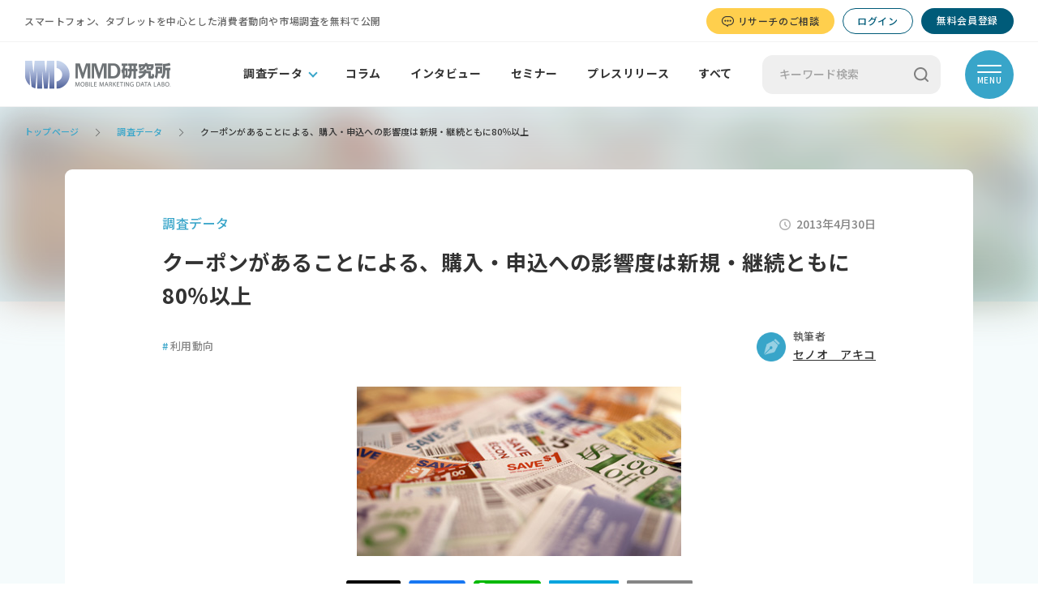

--- FILE ---
content_type: text/html; charset=UTF-8
request_url: https://mmdlabo.jp/investigation/detail_1190.html
body_size: 41725
content:
<!DOCTYPE html>
<html lang="ja" prefix="og: http://ogp.me/ns#">
<head>
<!-- Google Tag Manager -->
<script>(function(w,d,s,l,i){w[l]=w[l]||[];w[l].push({'gtm.start':
new Date().getTime(),event:'gtm.js'});var f=d.getElementsByTagName(s)[0],
j=d.createElement(s),dl=l!='dataLayer'?'&l='+l:'';j.async=true;j.src=
'https://www.googletagmanager.com/gtm.js?id='+i+dl;f.parentNode.insertBefore(j,f);
})(window,document,'script','dataLayer','GTM-WN9LGKT');</script>
<!-- End Google Tag Manager -->

<meta charset="UTF-8">
<meta http-equiv="X-UA-Compatible" content="IE=edge">
<meta name="format-detection" content="telephone=no">
<meta name="viewport" content="width=device-width,initial-scale=1.0,minimum-scale=1.0">

<title>クーポン利用に関する実態調査</title>
<meta name="description" content="MMD研究所は、2013年2月21日～2月24日にかけてクーポンを利用したことがある20歳以上のフィーチャーフォン利用者250人、スマートフォン利用者250人の計500人を対象に「クーポン利用に関する実態調査」を実施しました。" />
<meta name="keywords" content="クーポン、実態調査、利用頻度" />
<meta name="author" content="MMD Labo" href="https://mmdlabo.jp" />

<meta property="og:title" content="クーポン利用に関する実態調査" />
<meta property="og:type" content="website" />
<meta property="og:description" content="MMD研究所は、2013年2月21日～2月24日にかけてクーポンを利用したことがある20歳以上のフィーチャーフォン利用者250人、スマートフォン利用者250人の計500人を対象に「クーポン利用に関する実態調査」を実施しました。" />
<meta property="og:image" content="https://mmdlabo.jp/storage/article/list_image/1190.jpg">
<meta property="og:url" content="https://mmdlabo.jp/investigation/detail_1190.html">
<meta property="og:locale" content="ja_JP">
<meta property="og:site_name" content="MMD研究所">
<meta name="twitter:card" content="summary_large_image">

<link rel="shortcut icon" href="https://mmdlabo.jp/favicon.ico" />

        <link rel="stylesheet" href="https://mmdlabo.jp/assets/css/common.css?v=202511051100" type="text/css">
    <link rel="preconnect" href="https://fonts.gstatic.com">
    <link href="https://fonts.googleapis.com/css2?family=Kosugi&display=swap&text=\" rel="stylesheet">
    <link rel="stylesheet" href="https://mmdlabo.jp/assets/css/swiper.css" type="text/css">
    <link rel="stylesheet" href="https://mmdlabo.jp/assets/css/detail.css" type="text/css">
</head>
<body class="ie11">
<!-- Google Tag Manager (noscript) -->
<noscript><iframe src="https://www.googletagmanager.com/ns.html?id=GTM-WN9LGKT" height="0" width="0" style="display:none;visibility:hidden"></iframe></noscript>
<!-- End Google Tag Manager (noscript) -->
    <div id="wrapper">

        <header>
            <div class="hd-subHeader">
                <div class="inner">
                    <p class="hd-txt">スマートフォン、タブレットを中心とした消費者動向や市場調査を無料で公開</p>
                    <p class="hd-btn-consultation"><a href="https://mmdlabo.co.jp/service/" target="_blank" rel="noopener"><span><img src="https://mmdlabo.jp/assets/images/common/ico_hd_consultation.png" width="15" height="13" alt=""/>リサーチのご相談</span></a></p>
                                        <div class="notLoggedOn">
                        <ul class="hd-btn">
                            <li class="hd-btnLogin"><a href="https://mmdlabo.jp/mypage/login/">ログイン</a></li>
                            <li class="hd-btnRegist"><a href="https://mmdlabo.jp/regist/step1.html">無料会員登録</a></li>
                        </ul>
                    </div>
                                    </div>
            </div>
            <div class="hd-mainHeader">
                <div class="inner">
                    <p class="hd-logo"><a href="https://mmdlabo.jp"><img class="pc" src="https://mmdlabo.jp/assets/images/common/hd_logo.png" alt="MMD研究所"/><img class="sp" src="https://mmdlabo.jp/assets/images/common/hd_logo_sp.png" alt=""/></a></p>
                    <ul class="hd-gnav">
                        <li class="pulldown">
                            <a href="https://mmdlabo.jp/investigation/">調査データ</a>
                            <ul>
                                <li><a href="https://mmdlabo.jp/investigation/">すべて</a></li>
                                                                    <li><a href="https://mmdlabo.jp/investigation/?sub_category=1">通信</a></li>
                                                                    <li><a href="https://mmdlabo.jp/investigation/?sub_category=2">端末</a></li>
                                                                    <li><a href="https://mmdlabo.jp/investigation/?sub_category=3">決済</a></li>
                                                                    <li><a href="https://mmdlabo.jp/investigation/?sub_category=4">アプリ</a></li>
                                                                    <li><a href="https://mmdlabo.jp/investigation/?sub_category=5">サービス</a></li>
                                                            </ul>
                        </li>
                        <li><a href="https://mmdlabo.jp/column/">コラム</a></li>
                        <li><a href="https://mmdlabo.jp/interview/">インタビュー</a></li>
                        <li><a href="https://mmdlabo.jp/seminar/">セミナー</a></li>
                        <li><a href="https://mmdlabo.jp/press_release/">プレスリリース</a></li>
                        <li><a href="https://mmdlabo.jp/search/">すべて</a></li>
                    </ul>
                    <div class="hd-search">
                        <form action="https://mmdlabo.jp/search/"><input name="word" type="text" placeholder="キーワード検索"><button type="submit"><img class="pc" src="https://mmdlabo.jp/assets/images/common/hd_btn_search.png" alt="検索"/><img class="sp" src="https://mmdlabo.jp/assets/images/common/hd_btn_search_sp.png" alt=""/></button></form>
                    </div>
                    <p class="hd-btn-consultation"><a href="https://mmdlabo.co.jp/service/" target="_blank" rel="noopener"><span><img src="https://mmdlabo.jp/assets/images/common/ico_hd_consultation_sp.png" width="15" height="13" alt=""/>リサーチのご相談</span></a></p>
                    <p id="hd-btnMenu"><span></span><span></span><span>MENU</span></p>
                    <div id="hd-menu">
                        <div class="sp">
                            <div class="hd-search">
                                <div><form action="https://mmdlabo.jp/search/"><input name="word" type="text" placeholder="キーワード検索"><button type="submit"><img class="sp" src="https://mmdlabo.jp/assets/images/common/hd_btn_search_sp.png" alt="検索"/></button></form></div>
                            </div>
                        </div>
                        <div class="hd-menu-head">
                                                            <div class="notLoggedOn">
                                    <p>会員登録をすると、調査結果の詳しいファイルを<br class="sp">ダウンロードできます。</p>
                                    <ul>
                                        <li class="btnRegist"><a href="https://mmdlabo.jp/regist/step1.html">無料会員登録</a></li>
                                        <li class="btnLogin"><a href="https://mmdlabo.jp/mypage/login/">ログイン</a></li>
                                    </ul>
                                </div>
                                                    </div>
                        <div class="hd-menu-inner">
                            <div>
                                <ul class="linkMain">
                                    <li>
                                        <a href="https://mmdlabo.jp/investigation/">調査データ</a>
                                        <ul>
                                                                                            <li><a href="https://mmdlabo.jp/investigation/?sub_category=1">通信</a></li>
                                                                                            <li><a href="https://mmdlabo.jp/investigation/?sub_category=2">端末</a></li>
                                                                                            <li><a href="https://mmdlabo.jp/investigation/?sub_category=3">決済</a></li>
                                                                                            <li><a href="https://mmdlabo.jp/investigation/?sub_category=4">アプリ</a></li>
                                                                                            <li><a href="https://mmdlabo.jp/investigation/?sub_category=5">サービス</a></li>
                                                                                    </ul>
                                    </li>
                                    <li><a href="https://mmdlabo.jp/column/">コラム</a></li>
                                    <li><a href="https://mmdlabo.jp/interview/">インタビュー</a></li>
                                    <li><a href="https://mmdlabo.jp/seminar/">セミナー</a></li>
                                    <li><a href="https://mmdlabo.jp/press_release/">プレスリリース</a></li>
                                    <li><a href="https://mmdlabo.jp/search/">すべて</a></li>
                                </ul>
                            </div>
                            <div>
                                <ul class="linkMain">
                                    <li><a href="https://mmdlabo.jp/mmd/">MMD研究所とは</a></li>
                                    <li><a href="https://mmdlabo.co.jp/service/" target="_blank">サービスについて</a></li>
                                    <li><a href="https://mmdlabo.jp/tag/">タグ一覧</a></li>
                                </ul>
                                <ul class="linkSub">
                                    <li><a href="https://mmdlabo.jp/company/">会社概要</a></li>
                                    <li><a href="https://mmdlabo.jp/contact/">お問い合わせ</a></li>
                                    <li><a href="https://mmdlabo.jp/sitemap/">サイトマップ</a></li>
                                    <li><a href="https://mmdlabo.jp/policy/">プライバシーポリシー</a></li>
                                </ul>
                                <ul class="linkSns">
                                    <li><a href="https://www.facebook.com/mmdlabo" target="_blank"><img src="https://mmdlabo.jp/assets/images/common/hd_ico_facebook.png" alt="facebook"/></a></li>
                                    <li><a href="https://x.com/mmd_labo" target="_blank"><img src="https://mmdlabo.jp/assets/images/common/hd_ico_x.png" alt="X"/></a></li>
                                </ul>
                            </div>

                        </div>
                    </div>
                </div>
            </div>
                        <div class="sp-header">
                <div class="hd-search">
                    <form action="https://mmdlabo.jp/search/"><input name="word" type="text" placeholder="キーワード検索"><button type="submit"><img class="pc" src="https://mmdlabo.jp/assets/images/common/hd_btn_search.png" alt="検索"/><img class="sp" src="https://mmdlabo.jp/assets/images/common/hd_btn_search_sp.png" alt=""/></button></form>
                </div>
                <ul class="hd-gnav">
                    <li class="pulldown">
                        <span>調査データ</span>
                        <ul>
                            <li><a href="https://mmdlabo.jp/investigation/">すべて</a></li>
                                                            <li><a href="https://mmdlabo.jp/investigation/?sub_category=1">通信</a></li>
                                                            <li><a href="https://mmdlabo.jp/investigation/?sub_category=2">端末</a></li>
                                                            <li><a href="https://mmdlabo.jp/investigation/?sub_category=3">決済</a></li>
                                                            <li><a href="https://mmdlabo.jp/investigation/?sub_category=4">アプリ</a></li>
                                                            <li><a href="https://mmdlabo.jp/investigation/?sub_category=5">サービス</a></li>
                                                    </ul>
                    </li>
                    <li><a href="https://mmdlabo.jp/column/">コラム</a></li>
                    <li><a href="https://mmdlabo.jp/interview/">インタビュー</a></li>
                    <li><a href="https://mmdlabo.jp/seminar/">セミナー</a></li>
                    <li><a href="https://mmdlabo.jp/press_release/">プレスリリース</a></li>
                    <li><a href="https://mmdlabo.jp/search/">すべて</a></li>
                </ul>
            </div>
                    </header>

            <main>
            <div class="bg01">
                
                <ul id="breadcrumb" class="forInvestigationDetail">
                    <li><a href="https://mmdlabo.jp">トップページ</a></li>
                                                                        <li><a href="https://mmdlabo.jp/investigation/">調査データ</a></li>
                                                                <li><span>クーポンがあることによる、購入・申込への影響度は新規・継続ともに80％以上</span></li>
                </ul>
                
                <p class="bg-articleImg"><span style="background-image: url('https://mmdlabo.jp/storage/article/list_image/1190.jpg')"></span></p>
                
                <div class="inner">
                    <article>
                        <header>
                            <div class="head">
                                <p class="category">調査データ</p>
                                <p class="date"><img src="https://mmdlabo.jp/assets/images/common/ico_date.png" alt=""/>2013年4月30日</p>
                            </div>
                            <p class="ttl">クーポンがあることによる、購入・申込への影響度は新規・継続ともに80％以上</p>
                            <div class="tag-writer">
                                <ul class="tag">
                                                                                                                        <li><a href="https://mmdlabo.jp/search/?tag=13"><span>#</span>利用動向</a></li>
                                                                                                            </ul>

                                                                <div class="writer">
                                    <p class="ico"><img src="https://mmdlabo.jp/assets/images/investigation/ico_writer.png" alt="執筆者"/></p>
                                    <div>
                                        <span>執筆者</span>
                                        <p class="name"><a href="https://mmdlabo.jp/search/?author=6">セノオ　アキコ</a></p>
                                    </div>
                                </div>
                                                            </div>
                            <p class="articleImg"><img src="https://mmdlabo.jp/storage/article/list_image/1190.jpg" alt=""/></p>
                            <ul class="share">
                                <li class="twitter"><a href="https://twitter.com/intent/tweet?url=https%3A%2F%2Fmmdlabo.jp%2Finvestigation%2Fdetail_1190.html&amp;text=クーポンがあることによる、購入・申込への影響度は新規・継続ともに80％以上" target="_blank"><img src="https://mmdlabo.jp/assets/images/investigation/btn_x.png" alt=""/></a></li>
                                <li class="facebook"><a href="http://www.facebook.com/share.php?u=https%3A%2F%2Fmmdlabo.jp%2Finvestigation%2Fdetail_1190.html" target="_blank"><img src="https://mmdlabo.jp/assets/images/investigation/btn_facebook.png" alt=""/></a></li>
                                <li class="line"><a href="http://line.me/R/msg/text/?クーポンがあることによる、購入・申込への影響度は新規・継続ともに80％以上　https%3A%2F%2Fmmdlabo.jp%2Finvestigation%2Fdetail_1190.html" target="_blank"><img src="https://mmdlabo.jp/assets/images/investigation/btn_line.png" alt=""/></a></li>
                                <li class="bookmark"><a href="http://b.hatena.ne.jp/add?mode=confirm&url=https%3A%2F%2Fmmdlabo.jp%2Finvestigation%2Fdetail_1190.html&title=クーポンがあることによる、購入・申込への影響度は新規・継続ともに80％以上" target="_blank"><img src="https://mmdlabo.jp/assets/images/investigation/btn_bookmark.png" alt=""/></a></li>
                                <li class="urlCopy"><a href="javascript:void(0);"  onclick="clipCopy('https://mmdlabo.jp/investigation/detail_1190.html')"><img src="https://mmdlabo.jp/assets/images/investigation/btn_url-copy.png" alt=""/></a></li>
                            </ul>
                        </header>
                                                <div class="editor">
                            <img src="https://mmdlabo.jp/img_mmd/release/mmd/130430_top.png"><br><br>MMD研究所は、2013年2月21日～2月24日にかけてクーポンを利用したことがある20歳以上のフィーチャーフォン利用者250人、スマートフォン利用者250人の計500人を対象に「クーポンの利用に関する実態調査」を実施しました。調査では、クーポンがあることの購入への影響度や、クーポンを知る場面、利用店舗などをフィーチャーフォン利用者、スマートフォン利用者それぞれに調査しています。<br><br>【 調査結果サマリー（※一部抜粋）】<br><hr size="1" color="#808080"><br>■ クーポンがあることによる、購入・申込への影響度は新規・継続ともに80％以上<br>　 新規購入・申込への影響度は、85.6％<br>　 ‐とても影響する：32.8％、やや影響する：52.8％<br>　 継続購入・申込への影響度は、85.6％<br>　 ‐とても影響する：31.0％、やや影響する：54.6％<br><br><hr size="1" color="#808080"><br>・ 調査期間 … 2013年2月21日～2013年2月24日（4日間）<br>・ 有効回答 … 500人（フィーチャーフォン利用者250人、スマートフォン利用者250人）<br><br><div class="download">
    <p>調査概要や調査項目が分かる資料を<br class="sp">PDFでご用意しています。<br class="sp">下記よりダウンロードください。</p>
    <a href="https://mmdlabo.jp/download/448/?aid=1190"><span class="ico"><img src="https://mmdlabo.jp/assets/images/investigation/ico_pdf.png" alt=""/></span>データをダウンロードする</a>
</div> <br><br>■ クーポンがあることによる、購入・申込への影響度は新規・継続ともに80％以上<br><hr size="1" color="#808080"><br>クーポンを利用したことがある人（N=500）に、クーポンがあることで商品の購入やサービスの申込にどれくらい影響するかを聞いたところ、新規購入・申込時では「とても影響する」が32.8％、「やや影響する」が52.8％で合わせて85.6％が影響するという結果となった。継続購入・申込時の影響度については「とても影響する」が31.0％、「やや影響する」が54.6％となり、合わせて85.6％が影響すると回答した。<br><br>フィーチャーフォン利用者（N=250）、スマートフォン利用者（N=250）それぞれにクーポン情報を知る場面について調査した。フィーチャーフォン利用者、スマートフォン利用者ともに最も情報を知る場は、PCサイト（フィーチャーフォン利用者：70.8％、スマートフォン利用者：67.6％）となった。2位以下は、所有デバイスでの違いが出ており、フィーチャーフォン利用者は折込チラシ（51.6％）、フリーペーパー（46.8％）と続いているのに対し、スマートフォン利用者は、スマートフォンサイト（56.0％）、スマートフォンアプリ（51.2％）という結果となった。顕著な差としては、モバイルサイトでクーポン情報を知ると答えたのは26.0％だったのに対し、スマートフォンサイトでクーポン情報を知ると答えたのは56.0％となり、スマートフォンを利用することでクーポン情報を知る機会が増えていることがわかる。<br><br><img src="https://mmdlabo.jp/img_mmd/release/mmd/130430_1.jpg"><br><br>次に、最も利用頻度の高いクーポンの取得元をフィーチャーフォン利用者、スマートフォン利用者それぞれに聞いたところ、フィーチャーフォン利用者は、PCサイトが30.0％、折込チラシが20.0％、モバイルサイトが11.2％となった。スマートフォン利用者は、スマートフォンアプリが24.4％、スマートフォンサイトが23.2％、PCサイトが15.2％と続いた。<br><br><img src="https://mmdlabo.jp/img_mmd/release/mmd/130430_3_1.jpg"><br><br><img src="https://mmdlabo.jp/img_mmd/release/mmd/130430_3_2.jpg"><br><br>最後に、店舗でクーポンを利用しようとしたが、利用しなかった（出来なかった）と回答したフィーチャーフォン利用者（N=172）、スマートフォン利用者（N=188）を対象に、クーポンが利用できなかったことにより、商品・サービスの購入・申込をしなかった経験について聞いたところ、フィーチャーフォン利用者の52.9％、スマートフォン利用者の56.4％が「購入・申込をしなかったことがある」と回答した。<br><br><img src="https://mmdlabo.jp/img_mmd/release/mmd/130430_3.jpg"><br><br><br>■ ダウンロード資料（無料）に掲載している集計データ<br>・ クーポン情報を知る場面<br>・ 利用したことがあるクーポンの取得元<br>・ 最も利用頻度の高いクーポンの取得元<br>・ クーポンの利用頻度<br>・ モバイルクーポンの利用方法<br>・ クーポンがあることによる新規購入・申込の影響度<br>・ クーポンがあることによる継続購入・申込の影響度<br>・ クーポンを利用したことがある店舗<br>・ 最もクーポンを利用している店舗<br>・ クーポンを利用できなかった理由<br>・ クーポンが利用できなかったことによる購入・申込をしなかった経験<br>-----------------------------------------------------------<br>※ 今回調査した全設問項目<br>・ あなたはどこでクーポン情報を知りますか？<br>・ あなたが利用したことのあるクーポンの取得元を教えてください。<br>・ あなたが最も利用するクーポンの取得元を教えてください。<br>・ あなたは普段、どれくらいの頻度でクーポンを利用していますか？<br>・ どのような方法でモバイルクーポンを使用したことがありますか？<br>・ あなたは、クーポンがあることで、購入・サービス申込に影響しますか？<br>・ あなたがクーポンを利用したことがある、お店の種類を教えてください。<br>・ あなたがクーポンを最も利用している、お店の種類を教えてください。<br>・ 店舗でクーポンを利用しようとしたが、利用しなかったことはありますか？<br>・ 店舗でクーポンが利用できなかったことにより、購入や申込をしなかったことはありますか？<br>**********************************************************<br><br><div class="download">
    <p>調査概要や調査項目が分かる資料を<br class="sp">PDFでご用意しています。<br class="sp">下記よりダウンロードください。</p>
    <a href="https://mmdlabo.jp/download/448/?aid=1190"><span class="ico"><img src="https://mmdlabo.jp/assets/images/investigation/ico_pdf.png" alt=""/></span>データをダウンロードする</a>
</div> <br><br>お問い合わせフォーム：<a href="https://mmdlabo.jp/contact/" target="_blank">https://mmdlabo.jp/contact/</a><br>会員登録（無料）すると、上記を含む詳細なレポートがPDFでダウンロードできます。
                                                                                </div>
                                                <div class="articleInfo writer">
                            <div>
                                <div>
                                    <p class="ico"><img src="https://mmdlabo.jp/storage/author/author_noimage.jpg" alt=""/></p>
                                    <div>
                                        <span>この記事の執筆者</span>
                                        <p class="name">セノオ　アキコ（セノオ　アキコ）</p>
                                    </div>
                                </div>
                                <ul class="sns">
                                                                                                        </ul>
                                                                <div class="profileTxt">
                                    <p>MMD研究所 運営チーム</p>
                                </div>
                                                            </div>
                            <p class="btn"><a href="https://mmdlabo.jp/search/?author=6">この執筆者の記事一覧</a></p>
                        </div>
                                                <ul class="ft-share">
                            <li class="twitter"><a href="https://twitter.com/intent/tweet?url=https%3A%2F%2Fmmdlabo.jp%2Finvestigation%2Fdetail_1190.html&amp;text=クーポンがあることによる、購入・申込への影響度は新規・継続ともに80％以上" target="_blank"><img src="https://mmdlabo.jp/assets/images/investigation/btn_x02.png" alt=""/></a></li>
                            <li class="facebook"><a href="http://www.facebook.com/share.php?u=https%3A%2F%2Fmmdlabo.jp%2Finvestigation%2Fdetail_1190.html" target="_blank"><img src="https://mmdlabo.jp/assets/images/investigation/btn_facebook02.png" alt=""/></a></li>
                            <li class="line"><a href="http://line.me/R/msg/text/?クーポンがあることによる、購入・申込への影響度は新規・継続ともに80％以上　https%3A%2F%2Fmmdlabo.jp%2Finvestigation%2Fdetail_1190.html" target="_blank"><img src="https://mmdlabo.jp/assets/images/investigation/btn_line02.png" alt=""/></a></li>
                            <li class="bookmark"><a href="http://b.hatena.ne.jp/add?mode=confirm&url=https%3A%2F%2Fmmdlabo.jp%2Finvestigation%2Fdetail_1190.html&title=クーポンがあることによる、購入・申込への影響度は新規・継続ともに80％以上" target="_blank"><img src="https://mmdlabo.jp/assets/images/investigation/btn_bookmark02.png" alt=""/></a></li>
                            <li class="urlCopy"><a href="javascript:void(0);"  onclick="clipCopy('https://mmdlabo.jp/investigation/detail_1190.html')"><img src="https://mmdlabo.jp/assets/images/investigation/btn_url-copy02.png" alt=""/></a></li>
                        </ul>
                    </article>
                </div>

                                <div class="pagerType02">
                    <div class="prev">
                                                <a href="https://mmdlabo.jp/investigation/detail_1202.html">
                            <p class="label">前の記事</p>
                            <p class="ttl">ネットワーク通信の不満要素「通信速度の遅さ」「パケ詰まり」「通信障害」</p>
                        </a>
                                            </div>
                    <div class="next">
                                                <a href="https://mmdlabo.jp/investigation/detail_1188.html">
                            <p class="label">次の記事</p>
                            <p class="ttl">「つながりやすい」「通信が速い」と実感しているユーザーが多いのはSoftBank</p>
                        </a>
                                            </div>
                </div>
                
                                <div class="regist">
                    <p>会員登録をすると、<br class="sp">調査結果の詳しいファイルを<br>ダウンロードできます。</p>
                    <ul>
                        <li class="btnRegist"><a href="https://mmdlabo.jp/regist/step1.html">無料会員登録</a></li>
                        <li class="btnLogin"><a href="https://mmdlabo.jp/mypage/login/">ログイン</a></li>
                    </ul>
                </div>
                            </div>

                        <section id="recommended">
                <div class="head">
                    <h2>おすすめ記事</h2>
                    <ul>
                        <li class="swiper-button-prev"></li>
                        <li></li>
                        <li class="swiper-button-next"></li>
                    </ul>
                </div>
                <div class="swiper-container">
                    <div class="swiper-wrapper">
                                                    <div class="swiper-slide">
                                <div class="box">
                                    <p class="thum"><a href="https://mmdlabo.jp/investigation/detail_2513.html"><img src="https://mmdlabo.jp/storage/article/list_image/2513.png" alt="" /></a></p>
                                    <div>
                                        <div class="head">
                                            <p class="category">調査データ</p>
                                            <p class="date"><img src="https://mmdlabo.jp/assets/images/common/ico_date.png" alt=""/>2026年1月20日</p>
                                        </div>
                                        <p class="ttl"><a href="https://mmdlabo.jp/investigation/detail_2513.html">4キャリアの光回線サービスの今後の利用意向は「ドコモ光」がトップ、次いで「楽天ひかり」
NPS®は「ドコモ光」がトップ、次いで「auひかり」と「楽天ひかり」</a></p>
                                        <ul class="tag">
                                                                                                                                    <li><a href="https://mmdlabo.jp/search/?tag=13"><span>#</span>利用動向</a></li>
                                                                                                                            </ul>
                                    </div>
                                </div>
                            </div>
                                                    <div class="swiper-slide">
                                <div class="box">
                                    <p class="thum"><a href="https://mmdlabo.jp/investigation/detail_2515.html"><img src="https://mmdlabo.jp/storage/article/list_image/2515.png" alt="" /></a></p>
                                    <div>
                                        <div class="head">
                                            <p class="category">調査データ</p>
                                            <p class="date"><img src="https://mmdlabo.jp/assets/images/common/ico_date.png" alt=""/>2026年1月19日</p>
                                        </div>
                                        <p class="ttl"><a href="https://mmdlabo.jp/investigation/detail_2515.html">最も意識しているポイント経済圏は「楽天経済圏」が42.9％でトップ
ポイント経済圏のうち、総合満足度は「PayPay経済圏」が82.8％でトップ</a></p>
                                        <ul class="tag">
                                                                                                                                    <li><a href="https://mmdlabo.jp/search/?tag=13"><span>#</span>利用動向</a></li>
                                                                                                                            </ul>
                                    </div>
                                </div>
                            </div>
                                                    <div class="swiper-slide">
                                <div class="box">
                                    <p class="thum"><a href="https://mmdlabo.jp/press_release/detail_2516.html"><img src="https://mmdlabo.jp/storage/article/list_image/2516.png" alt="" /></a></p>
                                    <div>
                                        <div class="head">
                                            <p class="category">プレスリリース</p>
                                            <p class="date"><img src="https://mmdlabo.jp/assets/images/common/ico_date.png" alt=""/>2026年1月16日</p>
                                        </div>
                                        <p class="ttl"><a href="https://mmdlabo.jp/press_release/detail_2516.html">「2025年12月固定回線のシェア・満足度調査」レポート販売を開始いたしました。</a></p>
                                        <ul class="tag">
                                                                                                                                    <li><a href="https://mmdlabo.jp/search/?tag=13"><span>#</span>利用動向</a></li>
                                                                                                                            </ul>
                                    </div>
                                </div>
                            </div>
                                                    <div class="swiper-slide">
                                <div class="box">
                                    <p class="thum"><a href="https://mmdlabo.jp/investigation/detail_2514.html"><img src="https://mmdlabo.jp/storage/article/list_image/2514.png" alt="" /></a></p>
                                    <div>
                                        <div class="head">
                                            <p class="category">調査データ</p>
                                            <p class="date"><img src="https://mmdlabo.jp/assets/images/common/ico_date.png" alt=""/>2026年1月14日</p>
                                        </div>
                                        <p class="ttl"><a href="https://mmdlabo.jp/investigation/detail_2514.html">ポイント経済圏の意識有無による共通ポイントの活用率、意識している人は96.9％、意識していない人は65.2％
共通ポイントをポイント投資・運用にしている割合は、楽天ポイントが44.6％でトップ</a></p>
                                        <ul class="tag">
                                                                                                                                    <li><a href="https://mmdlabo.jp/search/?tag=13"><span>#</span>利用動向</a></li>
                                                                                                                            </ul>
                                    </div>
                                </div>
                            </div>
                                                    <div class="swiper-slide">
                                <div class="box">
                                    <p class="thum"><a href="https://mmdlabo.jp/investigation/detail_2512.html"><img src="https://mmdlabo.jp/storage/article/list_image/2512.png" alt="" /></a></p>
                                    <div>
                                        <div class="head">
                                            <p class="category">調査データ</p>
                                            <p class="date"><img src="https://mmdlabo.jp/assets/images/common/ico_date.png" alt=""/>2026年1月14日</p>
                                        </div>
                                        <p class="ttl"><a href="https://mmdlabo.jp/investigation/detail_2512.html">Wi-Fiルーターを自身で購入・利用している割合は55.1％
うち、「バッファロー」がトップ、次いで「NEC」「エレコム」
総合満足度は「NEC」がトップ、次いで「バッファロー」「エレコム」</a></p>
                                        <ul class="tag">
                                                                                                                                    <li><a href="https://mmdlabo.jp/search/?tag=13"><span>#</span>利用動向</a></li>
                                                                                                                            </ul>
                                    </div>
                                </div>
                            </div>
                                            </div>
                </div>
            </section>
                    </main>
        <footer>
            <p id="btn-pageTop"><a href="#wrapper"><img class="pc" src="https://mmdlabo.jp/assets/images/common/btn_pagetop.png" alt="ページトップへ"/><img class="sp" src="https://mmdlabo.jp/assets/images/common/btn_pagetop_sp.png" alt=""/></a></p>
            <div class="ft01">
                <div class="ft-mainLink">
                    <p class="ft-logo"><a href="/"><img class="pc" src="https://mmdlabo.jp/assets/images/common/ft_logo.png" alt="MMD研究所"/><img class="sp" src="https://mmdlabo.jp/assets/images/common/ft_logo_sp.png" alt=""/></a></p>
                    <ul>
                        <li><a href="https://mmdlabo.jp/mmd/">MMD研究所とは</a></li>
                        <li><a href="https://mmdlabo.co.jp/service/" target="_blank">サービスについて</a></li>
                        <li><a href="https://mmdlabo.jp/search/">記事一覧</a></li>
                        <li><a href="https://mmdlabo.jp/regist/step1.html">会員登録</a></li>
                    </ul>
                </div>
                <div class="ft-contact">
                    <div>
                        <p><span>Tel.</span><span>03-6451-4414</span><span>( 受付時間 ／ 10:00～17:00 )</span></p>
                        <p><span>Mail.</span><a href="mailto:info@mmdlabo.jp">info@mmdlabo.jp</a></p>
                    </div>
                    <p class="btn"><a href="https://mmdlabo.jp/contact/">フォームからお問い合わせ</a></p>
                </div>
            </div>
            <div class="ft02">
                <div class="inner">
                    <ul class="ft-sns">
                        <li><a href="https://www.facebook.com/mmdlabo" target="_blank"><img src="https://mmdlabo.jp/assets/images/common/ft_sns_facebook.png" alt="facebook"/></a></li>
                        <li><a href="https://x.com/mmd_labo" target="_blank"><img src="https://mmdlabo.jp/assets/images/common/ft_sns_x.png" alt="X"/></a></li>
                    </ul>
                    <ul class="ft-subLink">
                        <li><a href="https://mmdlabo.jp/company/">会社概要</a></li>
                        <li><a href="https://mmdlabo.jp/sitemap/">サイトマップ</a></li>
                        <li><a href="https://mmdlabo.jp/policy/">プライバシーポリシー</a></li>
                    </ul>
                    <div class="ft-ico">
                        <p class="ft-isms"><img class="pc" src="https://mmdlabo.jp/assets/images/common/ft_ico_isms.png" alt="MSA ISMS"/><img class="sp" src="https://mmdlabo.jp/assets/images/common/ft_ico_isms_sp.png" alt=""/></p>
                        <p class="ft-jmra"><img class="pc" src="https://mmdlabo.jp/assets/images/common/ft_ico_jmra.png" alt="JMRA　一般社団法人 日本マーケティング・リサーチ協会"/><img class="sp" src="https://mmdlabo.jp/assets/images/common/ft_ico_jmra_sp.png" alt=""/></p>
                    </div>
                    <p class="copyright">Copyright © MMD LABO. All Rights Reserved.</p>
                </div>
            </div>
        </footer>
            </div>
                <script src="https://mmdlabo.jp/assets/js/jquery-3.4.1.min.js"></script>
        <script src="https://mmdlabo.jp/assets/js/jquery.easing.1.3.js"></script>
        <script src="https://mmdlabo.jp/assets/js/viewport.js"></script>
        <script src="https://mmdlabo.jp/assets/js/common.js"></script>
        <script src="https://mmdlabo.jp/assets/js/swiper.min.js"></script>
    <script src="https://mmdlabo.jp/assets/js/detail.js"></script>
    <script src="https://mmdlabo.jp/assets/js/modal.js"></script>
</body>
</html>


--- FILE ---
content_type: application/javascript
request_url: https://mmdlabo.jp/assets/js/detail.js
body_size: 556
content:
var swiper;

$(function(){

    // おすすめ記事　スライダー生成
    var swiper = new Swiper ('#recommended .swiper-container', {
        effect: "slide",
        speed: 600,
        slidesPerView: 1,
        //loop: true,
        simulateTouch: false,
        navigation: {
            nextEl: '#recommended .swiper-button-next',
            prevEl: '#recommended .swiper-button-prev',
        },
        breakpoints: {
            767: {
                slidesPerView: 3,
                spaceBetween: 39
            }
        }
    });

});

--- FILE ---
content_type: application/javascript
request_url: https://mmdlabo.jp/assets/js/modal.js
body_size: 5847
content:
var current_scrollY;

$(function(){
    
    // モーダルを開く
    $('.btn-modal').on('click', function () {
        current_scrollY = $( window ).scrollTop();
        $('#wrapper').css({
            position: 'fixed',
            width: '100%',
            top: -1 * current_scrollY
        });
        var modalID = $(this).data("modal");
        $('#' + modalID).css({
            'margin-left': -$('#' + modalID).outerWidth() / 2 + 'px',
            'margin-top': -$('#' + modalID).outerHeight() / 2 + 'px'
        });
        $('#' + modalID).fadeIn(300);
        $('#overlay').fadeIn(300);
        $('.modal-content').removeClass('big');

        modalResize();
    });
    
    // モーダル閉じる
    $('.btn-close span').on( 'click', function() {
        if ($('.modal-content').is(':visible')) {
            $( '#wrapper' ).attr( { style: '' } );
            $( 'html, body' ).prop( { scrollTop: current_scrollY } );
            $('.modal-content').fadeOut(300);
            $('#overlay').fadeOut(300);
            setTimeout(function(){
                $('.modal-content').removeClass('big');
            },300);
        }
    });
    
	modalResize();
    
});

$(window).on('resize', function () {
    modalResize();
});

//モーダルの高さがウィンドウの高さを超えた場合
function modalResize() {
	$('.modal-content').removeClass('big');
    $('.modal-content').filter(':visible').css({
        'margin-left': 'inherit',
        'margin-top': 'inherit',
        'height': 'auto',
        'overflow-x': 'inherit',
        'overflow-y': 'inherit',
    });
    $('.modal-content .modal-contentInner > div').filter(':visible').css({
        'height': 'auto',
        'overflow-x': 'inherit',
        'overflow-y': 'inherit',
    });
    
	var check = $('.modal-content .modal-wrap').filter(':visible').outerHeight();
	var windowH = $(window).height();
    
	if ( check < windowH ) {
        // ウィンドウの高さを超えない場合
        if (window.matchMedia('(max-width: 767px)').matches) {
            // SP
            $('.modal-content').filter(':visible').removeClass('big');
            $('.modal-content').filter(':visible').css({
                'margin-left': -$('.modal-content').filter(':visible').outerWidth() / 2 + 'px',
                'margin-top': '-' + ($('.modal-content').filter(':visible').outerHeight() / 2 ) - ($('.btn-close.top').filter(':visible').outerHeight() / 2) + 'px',
                'height': 'auto',
                'overflow-x': 'inherit',
                'overflow-y': 'inherit',
                'padding-bottom': '0px',
            });
        } else {
            // PC
            $('.modal-content').filter(':visible').removeClass('big');
            $('.modal-content').filter(':visible').css({
                'margin-left': '-' + $('.modal-content').filter(':visible').outerWidth() / 2 + 'px',
                'margin-top': '-' + ($('.modal-content').filter(':visible').outerHeight() / 2 ) - ($('.btn-close.top').filter(':visible').outerHeight() / 2) + 'px',
                'height': 'auto',
                'overflow-x': 'inherit',
                'overflow-y': 'inherit',
                'padding-bottom': '4.2666vw',
            });
            $('.modal-content .modal-contentInner > div').filter(':visible').css({
                'height': 'auto',
                'overflow-x': 'inherit',
                'overflow-y': 'inherit',
            });
        }

        
	} else {
        // ウィンドウの高さを超える場合
        if (window.matchMedia('(max-width: 767px)').matches) {
            // SP
            $('.modal-content').filter(':visible').addClass('big');
            $('.modal-content').filter(':visible').css({
                'height': $(window).outerHeight() + 'px',
                'margin-left': -$('.modal-content').filter(':visible').outerWidth() / 2 + 'px',
                'margin-top': '0px',
                'overflow-x': 'hidden',
                'overflow-y': 'scroll',
            });
        } else {
            // PC
            $('.modal-content').filter(':visible').addClass('big');
            $('.modal-content').filter(':visible').css({
                'margin-left': -$('.modal-content').filter(':visible').outerWidth() / 2 + 'px',
                'margin-top': '0px',
                'height': 'auto',
                'overflow-x': 'inherit',
                'overflow-y': 'inherit',
            });
            $('.modal-content .modal-contentInner > div').filter(':visible').css({
                'height': $(window).outerHeight() - ($('.btn-close.top').filter(':visible').outerHeight() + (parseInt($('.modal-contentInner').filter(':visible').css('padding-top')) * 2) + parseInt($('.btn-close.top').filter(':visible').css('padding-top')) ) + "px",
                'overflow-x': 'hidden',
                'overflow-y': 'scroll',
            });
        }
	}
}


/**
 * モーダル画面を表示させる関数
 * ※ボタンクリック以外のアクションで表示させるため作成
 * @param {string} modal_id - 表示したいモーダルのID名を指定する。
 * @param {integer} fade_speed - ミリ秒を指定する。指定がない場合は300ミリ秒
 */
function showModalWindow(modal_id, fade_speed){
    var $modal = $('#' + modal_id);
    if(1 !== $modal.length){
        return;
    }

    current_scrollY = $( window ).scrollTop();
    $('#wrapper').css({
        position: 'fixed',
        width: '100%',
        top: -1 * current_scrollY
    });
    $modal.css({
        'margin-left': -$modal.outerWidth() / 2 + 'px',
        'margin-top': -$modal.outerHeight() / 2 + 'px'
    });

    var speed = fade_speed === undefined ? 300 : fade_speed;
    $modal.fadeIn(speed);
    $('#overlay').fadeIn(speed);
    $('.modal-content').removeClass('big');

    modalResize();
}